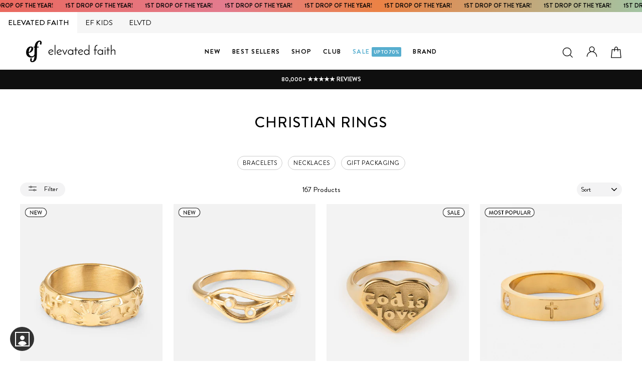

--- FILE ---
content_type: application/javascript; charset=utf-8
request_url: https://searchanise-ef84.kxcdn.com/preload_data.8e6E7x1o3J.js
body_size: 9671
content:
window.Searchanise.preloadedSuggestions=['phone case','phone cases','wwjd bracelet','t shirts','god is greater than the highs and lows','faith bracelet','highs and lows','all jewelry','child of god','crew neck','gold rings','jesus is king','fruit of the spirit','living water','t shirt','hoodies women','silver rings','promise ring','sticker pack','purity ring','phone charm','cross ring','men apparel','god is love','made new','what a friend we have in jesus','our world needs jesus','do not fear','sweat shirts','key chain','tee shirts','i am a child of god','tote bag','faith over fear','iphone case','wwjd bracelets','but god','cross bracelet','jesus is king hoodie','crew necks','woman of god','water bottle','gold ring','cross necklace','choose joy','god is greater','god of miracles','iphone cases','gift card','heaven made','heart of god','god is always with me','your love never fails','silver ring','wwjd bracelet pack','what a friend','wwjd necklace','men’s hoodies','made in the image of god','phone c','jesus loves you','faith can move mountains','nail bracelets','denim jacket','phone ca','all hats','take heart','sticker club','phone cas','be still','highs and lows ring','love your neighbor','what would jesus do','way maker','love your enemies','phone charms','grace upon grace','elevated faith stickers','sweat sets','you are loved','purity rings','throw blanket','zip up','key chains','do not fear hoodie','on sale','wwjd ring','hope and a future','sweat pants','string bracelets','men hoodies','bible journaling kit','tote bags','elevated faith','miracles tour','you are so loved','women of god','god is with us','promise rings','grow in grace','men shirts','imago dei','he would','created by the creator','make heaven crowded','god is good','rose gold','love never fails','tee shirt','unisex hoodie','i hope you know','what would jesus do bracelet','pink hoodie','peace of god','men hoodie','ring sizer','long sleeve','stay rooted','faith ring','40 oz tumbler','wall tapestry','hold on to hope','black hoodie','made worthy','love like jesus','jesus saves','i am a child of god hoodie','wrist band','unisex tee','nail bracelet','not today satan','men’s bracelets','face mask','be still ring','sweat set','mystery ring','good news','olive branch ring','women’s hoodies','ear rings','mystery tee','god is great','god is','you are so loved phone case','no greater love','talk to god','he would bracelet','living water hoodie','jewelry sale','wave ring','i love jesus','half zip','distance bracelet','heart ring','jesus is life','sweat shirt','tie dye','men’s shirts','bracelet pack','mystery hoodie','friendship bracelets','women hoodies','mens apparel','transformed hoodie','mystery bracelet','gold jewelry','child of god ring','reversible wristbands','gift cards','i phone 16 pro','men rings','temporary tattoo','water bottles','blue hoodie','long sleeve tee shirt','loved by god','men bracelet','made to worship','god i','wildflower ring','for god so loved the world','string bracelet','promise collection','you matter','distance collection','joy comes in the morning','gods still working','h w l f bracelet','new creation','jesus holds it all','yahweh unisex','bible case','what a friend in jesus','wrap bracelets','everlasting love','mustard seed','child of god hoodie','jesus is','god is love ring','our world','men’s hoodie','iphone 14 case','living in wonder','cross rings','grace ring','wwjd keychain','be the light','the way','unisex crewneck','disciples unisex hoodie','stone bracelets','he love first','holy ghost','hoodies men','highs and lows hoodie','hydro flask','kids apparel','face masks','but god hoodie','not of this world','high and lows','men shirt','christian necklace','rose gold ring','women necklaces','jesus is kin','green hoodie','t sh','yahweh tee','the best is yet to come','jesus i','note book','letter bracelet','his love endures forever','come as you are','mens hoodies','god works for the good','bracelet club','made for more','men’s rings','seven days','more than enough','women’s hats','unisex hoodies','my orders','highs and lows bracelet','wwjd bra','jesus is king shirt','he has made all things beautiful','our world needs jesus unisex hoodie','g>high and low','choose joy socks','i hope you know hoodie','god is g','the future is bright','jesus is ki','phone cases for iphone','purity bracelet','iphone 16 case','iphone 16 pro','milk and honey','silver jewelry','women hoodie','king of kings','god of mir','basics hoodie','highs and low','women’s hoodie','god is gre','pink wwjd','brown hoodie','agape ring','wwjd hoodie','cross bracelets','olive branch','enamel ring','iphone 15 case','house of the lord','better days','nail ring','created for glory','trucker hat','butterfly ring','enamel cross ring','women shirts','what a fr','love your','yahweh hoodie','mountain ring','stocking stuffers','rose gold rings','from death to life','promise bracelet','hoodie men','socks women','perfect love','flower ring','gold promise ring','wwjd shirt','car stickers','choose joy ring','cross ne','in gods hands','solar system','ring set','t shi','god has plans','god is gr','alive in christ','child of','emerald ring','knot ring','hoodie women','gold cross ring','god is greater than the ups and downs','women’s shirts','sun ring','god is love hoodie','god is grea','prayer works','fruit of the','fruit of','worthy ring','car accessories','silver cross ring','jesus hoodie','men jewelry','for kids','what a f','elevated faith hoodie','peace hoodie','no fear in love','sticker cl','full zip','our world needs','pro life','iphone 15 plus case','child of go','pink bracelet','highs and lo','jesus is k','women’s t shirts','what a','fruit of the sp','transformed tee','i am','gold cross necklace','go into all the earth','of the spirit','north star ring','god is greater than highs and lows','woman of god crewneck','air freshener','iphone 11 cases','reversible wristband','30 oz tumblers','t shir','faith points','black bracelet','what a fri','sticker clu','iphone 15 plus','god is greater than','faith over fear ring','bible journaling','iphone 13 case','white bracelet','run the race','set free','t s','wwjd phone case','men ring','i am a child','fruit of the spirit hoodie','mens hoodie','arrow ring','god of','denim jackets','jesus saves unisex tee','made in the image of god hoodie','he is with you','gold bracelet','journal kit','sweat pant','the miracles tour','jesus is life phone case','god of mi','he would love','iphone 13 cases','god of m','womens hoodies','stone bracelet','disciples unisex','men bracelets','women crewnecks','enamel pins','made in the image','cross n','highs and lows necklace','rings gold','what a frie','dove ring','child o','hope of the world','sandstone bracelet','solar system bracelet','mystery sticker','god is always','joy bracelet','rainbow ring','iphone 16 pro case','walk by faith','created by','peace be with you','grey hoodie','holy spirit','long sl','strength unisex tee','elevated faith crewneck','our wo','iphone 16 pro max','10 random stickers','sticker c','ls tee','ring size','signet ring','faith over','let your light shine','what a friend we have','long sleeve shirts','he is for you','gold cross','elevate your faith','create in me a clean heart','wwjd br','prayer line','v neck','our worl','hoodies adult','christian apparel','iphone 11 case','god is always with me hoodie','god is here','compass ring','white hoodie','gods plan','silver necklace','cropped tee','shirts women','mustard seed ring','spread the good news','living wat','our world needs jesus hoodie','highs and','wwjd brac','planner journal','child of g','iphone 16 plus','heaven on earth','our wor','basic hoodie','pray for your enemies','courage bracelets','seek jesus','iphone 12 case','faith can move','god o','faith o','fruit of the spi','sunrise ring','highs a','i’m a child of god','fruit o','beanie hat','he would love fi','do not fear unisex hoodie','wwjd b','made ne','best friend','i can do all things','stainless steel','pre loved','for men','alps ring','free stickers','his mercies are new','trust ring','abide ring','tank top','living w','jericho bracelet','kingdom club','gold necklace','mystery crewneck','hoodies and crewnecks','stacker ring','love ring','mens rings','hoodies unisex','long s','jesus save','living wa','disciples hoodie','wide leg','i was made to worship','make heaven','blue bracelet','miracle tour','god is good sticker','you are loved by god','hoodies for men','highs and lows wristband','golden rule','phone char','iphone 15 pro max','faith necklace','kingdom of god','no fear','highs an','i am a ch','god first','jesus tour','home decor','fruit of the s','rings for men','salt and light','high and low','silver ri','faith rings','cropped hoodie','car decal','what a frien','therefore go and make disciples','god heals','made new hoodie','living in wonder tee','psalm 23 hoodie','world in his hands','you matter ring','god is greate','faith hoodie','it’s in gods','daisy ring','trust god','oversized tee','it is well','fruit of spirit','faith can','heaven made hoodie','g>^v ring','living wate','your love never fails crewneck','back pack','mens t-shirts','kids hoodie','peace ring','smiley face','men’s apparel','god of mira','deeply loved','pink phone case','not today','jesus ring','god with us','iphone 15 pro','god is love necklace','highs and l','cancel subscription','jesus shirt','iphone 14 pro case','men t shirt','bible journal','stamped cross ring','strength hoodie','hoodies for women','faith stickers','your love','grow in grace hoodie','women\'s sweatshops','turquoise ring','love first','fruit of the spir','double bar ring','the world needs jesus','purple hoodie','do not','jesus sa','7 days bracelet','men’s shirt','zip hoodie','men’s t shirts','black hoodies','ring gold','silver r','cross neck','jesus saves ring','bar bracelet','t shirts women','pink ring','returns due','our w','our world nee','mothers day','rings silver','pray bracelet','child of god unisex hoodie','phone cha','iphone se','anchor bracelet','man of god','pearl ring','gold wildflower ring','i am loved','fish ring','hoodies womens','unisex sweatpant','fruit of t','god of miracle','strength tee','bold as lions','jesus world','phone ch','men tee','love never','twist ring','iphone 16 cases','god is king','blue ring','classic white cross','christian t-shirt','our world need','iphone se case','gods still','tank tops','so will i','living water unisex hoodie','grace upon grace hoodie','god of miracles hoodie','jesus loves','im a child of god','grace bracelet','i am a chi','faith over f','the alps ring','milk and honey bracelet','you are enough','for god so loved the world hoodie','wall decor','adult hoodies','you are','fruit of th','made n','our world needs je','ring s','ring si','i am a','his and hers','crew ne','i am loved ring','agape bracelet','zip up hoodie','distance bracelets','my order','pink crewneck','water bo','bible verse','north star','jesus s','bracelets for men','sweat s','worthy bracelet','peace bracelet','water b','silver rin','of god','heart of god crewneck','purple bracelet','iphone 17 case','sweatshirts women','love your enemy','iphone 14 cases','black ring','w w j d','wwjd pink','the lord is my shepherd','iphone 17 pro','all jewelry rings','baby onesie','created b','gods sti','gods s','god is greater than the highs and lows bracelet','iphone x','red hoodie','our world n','god is not done yet','jesus is king bracelet','black lives matter','iphone 15 cases','seven days ring','image of god','fruit of the spiri','men’s jewelry','women t shirts','mens shirts','god is with me','god ring','knot bracelet','blue phone case','faith shirt','let god','women tee','our world ne','croissant ring','miracles of god','esther bracelet','what would jesus do bracelets','free from fear','growth takes time','vinyl decals','god is greater than the highs and lows ring','iphone 14 pro max','iphone 12 cases','men’s ring','he i bracelet','pink shirt','saved by grace','no greater','god of mirac','7 days ring','women shirt','i hope','shirts men','bible bag','first love','love yourself','his love','heaven is closer','love you','faith over fe','jesus sav','praise shirt','heaven ma','wonder working god','star ring','classic black cross','sterling silver rings','bucket hat','women’s tee','faith ov','no season is ever wasted','wrist bands','gift c','letter bracelets','faith ove','hold on to hope tee','wwjd brace','cuff bracelets','iphone 15 pro case','faith over fea','men t shirts','jesus lo','iphone 13 mini','god is greater th','i am a c','jesus saves hoodie','gods stil','loved ring','what a friend w','gold bracelets','silver cross','god is lo','patchwork throw blanket','jesus is life hoodie','i am a child of go','what a friend we have in je','peace be still','bracelet packs','sterling silver','elevated faith ring','car sticker','grace upon','men’s tees','highs and lows sticker','kids tee','pink hoodies','white enamel cross ring','gods hands','redeemed unisex','this world needs jesus','i am a chil','god is al','clear phone case','gift ca','friend in jesus','what a friend we have in','self control','kids hoodies','g>^v hoodie','wwjd ne','gold stacker ring','jesus is for everyone','black shirt','i love jesus hoodie','highs lows','men’s tee','gods st','purity ri','frgvn ring','be still and know','not today satan hats','jade ring','ring silver','vinyl decal','gift box','gift car','mother of pearl ring','created by the','womens hoodie','it is well with my soul','ring siz','tiger eye','iphone 16 phone case','basics unisex hoodie','jesus hope of the','green ring','jesus sticker','fear not','wwjd pack','his love endures','cross nec','heaven mad','phone cases iphone 13','highs and lows socks','pink wwjd necklace','mini backpack','stay rooted tee','silver bracelet','bracelet set','forgiven ring','mens bracelets','comfort color','wwjd tee','purity r','heavyweight tee','i believe in miracles','so ks','faith over fear hoodie','hope ring','jesus fish ring','bracelet c','coffee and jesus','choose joy bracelet','oyster turquoise ring','i phone case','heart of god hoodie','jesus is king crewneck','jesus is king crew neck','for god so loved','talk to','sunset ring','enamel pin','iphone 17 pro max','growing in grace','crewneck women','wwjd bracel','promise ri','even if','faith can mo','god is greater t','men’s bracelet','adonai bracelet','promise r','lion bracelets','make he','cross bra','eternity gem ring','jesus love','himself bracelet','i am a child o','god is greater than the highs and the lows','heart of go','water bott','i am a child of','wrap bracelet','let go let god','tote ba','cross brac','gold cross bracelet','created by the cr','god is greater tha','our world needs j','bracelet cross','iphone 16 pro max case','women of god crewneck','trust in the lord','created by the cre','jesus h','g>^v bracelet','gods still work','bracelet wwjd','cross neckla','freedom shirt','god is lov','no g','i a','god is greater ring','christ is king','what a friend we','clean heart','jesus holds','king of kings ring','faith sticker','men necklace','unisex shirts','beach towel','iphone 12 mini case','bead bracelet','no gre','matching bracelets','gods still worki','biker short','jesus is king tee','cross necklaces','howlite bracelet','light blue','made alive ring','what is coming','trucker hats','key c','sale rings','be kind','what a friend we have i','he i','pink wwjd bracelet','seven day bracelet','love bracelet','river of life','god works','iphone 11 phone case','what would','made in','no gr','faith over fear shirt','what is coming is better than what is gone','hoodies wo','zip u','silver promise ring','sunburst ring','monthly club','bracelet men','he has made','red sea','key chai','god loves you','coordinates ring','jewelry rings','no great','cross r','mystery shirt','key ring','pink sticker collage phone case','sea wrap','iphone c','jesus bracelets','high and lows rings','i am a child of g','heart hoodie','water bottl','heart of','created by the c','crew n','red bracelet','key ch','ring sale','created by the creat','cross ri','string bra','string brac','free bracelet','jesus friend','god is a','rings men','tote b','white tee','cross br','new arrivals','wave bracelet','womens shirts','heaven m','gods still wo','god is love tote bag','phone case iphone 16','heaven hoodie','i am enough','wall art','fruit of the spirit phone case','pearl wrap','god\'s still working','god w','our world needs jes','air fresheners','jesus equals friend','heart o','starter pack','phone case iphone 13','god is the answer','black cross','i was made to','wwjd neck','all bracelets','take he','necklace set','butterfly tee','love y','h w l f','phone ase','world needs jesus','cross necklac','do not f','jesus changes everything','elevated faith bracelet','leather bracelets','jesus ho','rose quartz','bracelets men','way maker shirt','tee sh','iphone 13 pro max case','growing with god','love like jesus hoodies','jesus l','women t shirt','do you know jesus','silver wave ring','hope and future','bracelet cl','grace u','friendship bracelet','abide bracelet','sweat sh','iphone 14 pro max case','love never fails hoodie','jesus loves me','humility bracelet','purity rin','women crewneck','phone case charm','made alive','make hea','t shorts','tee shi','stainless steel ring','do no','hope and','promise rin','mystery bundle','white cross','how loved you are','god of miracl','god is alwa','god is still working','water bot','golden rule bracelet','sandstone wrap','created by t','vine ring','there is hope','faith sweatshops','promise bracelets','cross neckl','oceans bracelet','god is alw','full zip hoodie','take hear','pray without ceasing','the alps','green bracelet','string br','do not fea','women rings','but go','men tees','size 11 rings','fleece jacket','black tee','choose jo','bible highlighter','basics lotus unisex','hoodies for','courage bracelet','do not fe','men crewnecks','jesus shirts','bar bracelets','don’t give up hope','our world needs jesu','best sellers','made to','circle cross ring','wwjd rings','lost and found','do n','jesus hold','faith c','women’s shirt','your love never','16 pro max','men crewneck','cross b','no greate','god is with us crewneck','on earth as it is in heaven','made in the','women t-shirts','future is bright','active wear','highs and lows tee','jesus lov','i hope you','what w','navy blue','way make','iphone 14 pro','charm necklace','love one another','god is with','string b','you a','mystery pouch','the way the truth the life','spirit of god','hoodies and','the miracles tour unisex tee','make heav','peace unisex hoodie','tie dye shirt','phone cases iphone 12','gold olive branch ring','god is within her she will not fall','love is a person','crew nec','no grea','his love endures forever hoodie','joy ring','phone accessories','woman of','blue hoodies','iphone ca','how to cancel subscription','cross brace','bracelet clu','jesus is ling','wwjd nec','rings on sale','make heaven c','philippians 4:13 bracelet','create in me','spirit lead me','alive in christ shirt','valentine\'s day','philippians 4:13 band','women apparel','good news phone case','apparel sets','i can do all things bracelet','size 12 rings','size medium','you have purpose','dont give up hope','we’re in this together','you are so','seven days bracelet','his and her','heart of g','white shirt','god is within her','love your en','silver necklaces','bomber jacket','pro life bracelet','women’s rings','basic lotus','what a friend we have in j','gold ri','returns ring','he would lo','eternal life','faith fear','friend of god','jesus saves sticker','adjustable rings','you are loved phone case','miracles hoodie','silver cross necklace','pink wwjd necklace set','not sorry','hoodies wom','jesus saves tee','faith can move mountains hoodie','love yo','see the good','sunrise bracelet','iphone 15 pro max case','coral wrap','he is risen','sweatpants women','made worthy crew neck','blue shirt','car freshener','faith ca','car decals','your love never fails hoodie','love your n','jesus hoodies','i love','purple shirt','talk to go','fear of god','god is l','jesus loves yo','key cha','hoodies w','wwjd bracele','iphone x case','faith can m','spacer ring','be a light','garment dyed','pink enamel ring','our world need jesus','women\'s t-shirts','love your ne','what a friend we ha','hope and a fu','child of god shirt','i am child of god','ring men','jesus is kind','sisters in christ','yellow shirt','sticker pa','peace of','you are so loved hoodie','journaling kit','shipping time','love ne','shirts for men','highs and lows shirt','kingdom come','hold hope','created by th','jesus fish','phone case iphone 11','he>i bracelet','iphone 13 pro max','jesus phone case','freedom crewneck','what a friend we have in jesu','cross rin','but g','phon cases','citizen of heaven','tila bracelets','men’s t shirt','enamel rings','god is alway','i 3 jesus','jesus hope','be st','women’s crewneck','god wants to','god is greater than the highs and lows hoodie','gold rin','crewnecks and hoodies','the lord is my','agape love','all jewelry necklace','iphone cas','green shirt','camo hoodie','best is yet to come','knit sweater','hoodie sale','hoodie unisex','men’s tee shirts','transformed black hoodie','cropped hoodies','t short','phon case','and jesus','wwjd n','talk to g','i hop','gold wrapped cross ring','made nee','created by the crea','make disciples','ring cross','what a friend we have in jesus hoodie','rose gold bracelet','advent calendar','not of this','gods grace ring','faith hope love','love your e','highs and lows unisex tee','elevated faith sticker club','short s','tee shir','wwjd shirts','green jade ring','red shirt','choose joy hoodie','peace of god unisex tee','not of th','long sleeve tee','iphone 16 pro cases','loved bracelet','phone case iphone 15','iphone 13 pro case','kids water bottle','courage ring','high and','living water unisex tee','3xl hoodies','gold r','jewelry necklace','take hea','he has the world','classic white cross bracelet','iphone 16 p','greater than','sweat pa','i h','size 4 rings','grace upo','women’s crewnecks','beaded ring','i phone 15 plus','make heaven cr','hoodies wome','take h','spirit of the lord','faith bracelets','hope and a fut','iphone 17 pro case','make h','iphone 16 plus case','mystery wrap','wild flower','peace of god tee','highs and lows mug','no greater l','jesus hol','grace sticker','best friend rings','new creation bible journaling kit','what a friend we have in jes','not of','jesus is li','peace of go','wonderfully made','god is love tumbler','cuff bracelet','he w','imago dei ring','wwjd s','wonder bracelet','hold on','god wants to he','jesus necklace','red ring','go and make disciples','t shirts men','matte ring','faith can move mountain','statement bracelets','new life','seek first','nail brac','child of god bracelet','mystery t','way ma','amazonite cross','sweat p','heaven made ring','sticker collage phone case','joy in the','praise unisex tee','butterfly necklace','morganite cross','iphone se cases','no greater lov','wwjd red bracelet','ring sets','bracelets wwjd','tiger eye bracelet','white hoodies','made i','jesus holds it all hoodie','jesus is king unisex hoodie','mens ho','god want','gods still workin','pink hoo','grace up','men hats','emerald green signet ring','made to wor','blue enamel cross ring','god is always with','for i know the plans i have for you','sweat pan','kids jacket','imago d','spread the good news unisex tee','me s','elevated f','god is live','white enamel band','god wan','double bar','be strong and courageous','christian shirts','jesus loves y','your lo','oversized shirt','peace of g','holy g','i phone','iphone 13 phone case','stone ring','his lo','been made new','strength bracelet','white enamel','bracelets for','women’s apparel','tee s','cream hoodie','living water tee','fruit of the spirit shirt','tee women','nail bra','clear phone cases','god hoodie','elevated fai','new mercies','enamel cross','cross bracel','white ring','elevated faith shirt','embroidered hoodie','more than','jesus is king hoo','tan hoodie','wwjd crewneck','iphone 14 plus case','bracelets for women','rose gold highs and lows ring','ring box','25 and under','wide leg sweatpant','be sti','god is greater than the high','silver jew','he>i shirt','way m','love your nei','gold band','watch band','phone case iphone','words of','reversible bracelet','child of god tee','seek him','ive been made new','hoodie blue','iphone 15 phone case','high low','the w','elevated faith sticker','bucket hats','joy comes','dad hat','slate grey cross','christian bracelet','sticker subscription','new york','god is greater than the highs','god greater','denim ja','sweat se','3xl tee shirt','talk t','he is','jesus is l','no greater lo','gold star ring','you are so love','god is love sweatshirt','men t','phone case iphone 14','i bel','still in gods hands','pure in heart','elevated fa','about us','go into','faith can mov','g god is greater than the highs v lows','mini tote','basics lotus unisex hoodie','god work','pink h','eternity bracelet','stocking stuffer','size 11 ring','loved by','earth cross','ups and downs','i phone cases','wild flower ring','yahweh unisex tee','the world','grow in grace shirts','be s','ocean sunrise ring','purple t-shirts','faith can move m','hope and a f','god is always with me phone case','creation bracelet','rings sale','iphone 12 mini','heaven is home','string brace','men’s crewneck','living water eternal life','tie die','random stickers','hoodie for men','sunday bracelet','highs and lows hat','created by the creato','wwjd keychain pack','midnight wrap','made for more than me','bundle pack','fruit of the spirit tee','phone case 16','sandstone cross','sets sweatpant','laptop case','love n','love your neigh','god still working','i ho','he has made all things','new creation shirt','olive ring','wide leg sweatpants','purity rings women','woman of go','what i believe changes the world','white wwjd','black t shirt','resin rings','god is good shirt','hope and a futur','made in his image','israel bracelet','faithfulness collection','god’s still working','peace o','jesus is king h','hope and a','promise keeper','jesus love you','gemstone ring','good rings','god is greater than the hi','faith can move mou','30 oz tumbler','necklace god','lamb of god','resurrected unisex','elevated fait','pink ho','men s','xs apparel','what would jesus','brown hoodies','god is greater than the','women’s t shirt','death to life','god wants','praise the lord','god is w','good ring','king of kings bracelets','i love you','eternal water','better day','coordinates necklace','air fre','women tops','lapis lazuli','phone cases iphone 11','pink crew','silver bracelets','hoodie set','men h','long slee','matthew 6:34 sticker','butterfly mug','silver je','god is great hoodie','returns and','vinyl stickers','sweat shi','adult hoodie','i b','gods still w','mens hoo','leather nail bracelet','god of miracles sticker','mystery crew','way mak','wwjd necklace set','women jewelry','mystery stickers','black phone case','phone case charms','gold band ring','so loved','women’s tees','be the light bracelet','jesus is love','wwjd t shirt','crewnecks women','god is always w','hope you know','shirt men','good new','iphone 17 pro max case','i be','gods still wor','black h','love like','what a friend we h','pull over','make heave','medium hoodie','heart necklace','unisex tees','you ar','bible verse bracelet','hope and a futu','bra tank','jesus is lord','you are so loved case','women bracelets','long distance bracelet','cross jewelry','hope an','men hoo','pink phone cases','iphone 13 mini case','god is with us keychain','men hood','hood is','bar brac','moon ring','men’s hats','ef kids','gold necklaces','iphone 14 plus','white wwjd bracelet','sale hoodie','needs jesus','ls unisex tee','gold highs and lows ring','not o','crop tee','loved b','bead bracelets','rose g','hope and a future unisex hoodie','my strength','ruth bracelet','faith hoodies','sale hoodies','xs women','strength shirt','highs and lows rings','you are so lo','bracelet collections','adjustable ring','gift packaging','bracelet collection','sticker sub','stickers pack','perseverance bracelet','better d','sticker p','wwjd h','still working','love your ene','valentines day','half zi','god is good hoodie','hope bracelet','string bracel','love never fails crewneck','mercy bracelet','faith shirts','what wou','elevated faith tee','iphone 13 phone cases','woman o','highs and lows cuff','phone case pink','hoodie sets','mens sh','cultivate kindness','gold dome ring','for god','but god bracelet','limitless bracelet','good n','for god so','black hoo','god is with us tee','men’s phone case','nail br','you are lo','rings god is greater than the highs and lows','green hoodies','bracelet for men','bible c','bracelet s','wwjd p','silver ne','phone case ip','the best','black crewneck','heaven meets earth','heart after god','phone cases iphone 14','black cross bracelet','rose gol','bible cover','black shirts','jesus saves bracelet','phone case i','tee shirts women','rings for women','mens shirt','move mountains','jenessa wait','made to wo','god is greater than the highs and low','navy hoodie','large hoodie','what wo','highs and lows unisex hoodie','ring pack','jewelry silver','love god love people','puff print','advent cal','more than sunday','i beli','howlite ring','air fr','gold wwjd necklace','stone bra','made new ring','the future','make heaven crow','god is within','and hoodies','red wwjd bracelet','long distance','grey hoodies','half moon','women’s sweatpants','sale phone case','mens ring','i am new','self control bracelet','salt and light bracelet','silver j','king jesus','not of t','men’s cross','made to worsh','wwjd tapestry','unisex shirt','pink rings','bar bra','phone case clear','fear no evil','holy gh','love hoodie','dont worry','silver layered ring','good things are coming','strength unisex hoodie','jesus tee','of the king','blue shirts','wwjd hat','let go','advent c','christian rings','jenessa wait sticker pack','promised land','matte silver ring','believe in miracles','gods working','charm bracelet','bracelet sets','plus size','rings women','loved by g','heart rings','jonah bracelet','pink tee','free gift','grace upon gr','enamel pin set','way maker tee','living water shirt','iphone 16 pro phone case','bible book','good things','our world needs jesus phone case','the future is','imago de','half z','grace upon gra','mommy and me','black rings','long sle','choose j','pink hood','size small','wwjd wristband','god is goo','heaven sent','wildflower tumbler','i love jesus shirt','canvas bag','infinity heart ring','pink hoodi','anxiety bracelet','made in the im','child of god phone case','zip up hoodies','wwjd neckla','long sleeve shirt','hoodies faith','iphone 13 pro cases','wwjd ri','dome ring','thy kingdom come','mystery wristband','faith over feat','disciples unisex tee','loved by go','campfire mug','unisex tee shirts','stone rings','made to worshi','jesus is king ho','mens tee','pen pouch','god hoodies','promis ring','basics tee','take heart sweater','amethyst wrap','white bracelets','i believe','phone case you are so loved','jesús king','yellow hoodie','phone ases','women of','mens hood','iphone 8 cases','god of miracles unisex hoodie','not to','land of plenty','love your enem','you are loved shirt','nail b','yellow bracelet','for women','men t-shirts','white cross bracelet','disciples tee','iphone 11 pro case','he is able','iphone 17 cases','iphone or','the miracles','god is greater tee','fear god','no turning back','the miracle tour','hope and a future hoodie','mens hoodi','love god','god bracelet','beryl wrap','he has the','bracelet pa','god has plans unisex','aquamarine ring','coordinates bracelet','jesus stickers','blue jacket','iphone 11 pro phone cases','he wo','wide le','smiley face ring','god wor','i am a child of god phone case','black hood','be stil','god has plans crewneck','tiger eye cross','made t','gold stacker','bar br','not of this wo','not of this worl','made for','phone case ipho','men hoodi','silver neck','were in this together','obsidian cross','god is real','chain necklace','elevated faith points','dad hats','wwjd pink bracelet','stacker rings','jesus hold it all','good ne','wwjd bracelet pink','jesus changes','love your enemies crewneck','how to','rings cross','sale shirts','god rings','god is always wi','iphone 12 phone case','phone a','olive br','god id','woman of god tee','loved by god hoodie','air f','the lor','iphone 16 pr','fruit of the spirit tumbler','tie d','mountain charm','god is greater bracelet','made to w','bible jo','silver stacker ring','pink sweat','kids bracelet','crop top','ring god is greater than highs and lows','pink bracelets','psalm 23 unisex hoodie','mystery s','holy gho','jesus us king','engraved rings','sweatpants unisex','his love never','armor of god','wwjd bracelet red','lion of judah','rubies bracelet','light blue hoodie','cropped crewneck','in god\'s hands','god is love tee','phone cases iphone','what a friend we hav','not of this wor','faith cross','god is greater hoodie','praise unisex crew','greater love','bible journal kit','god is greater than our highs and lows','car a','t shirt men','gold br','jewelry gold','gold b','bracelet stack','hope a','stretch bracelet','made in the i','made in the image of god unisex hoodie','jewelry case','genesis bracelet','throw b','blue sticker collage phone case','you are so l','god is greater than the highs and lo','he has','he woul','black ho','men ho','rose quartz ring','black enamel ring','size 4 ring','god is always with m','made in the ima','if the stars','redeemed unisex crewneck','the l','phone case iph','mystery pack','heart bracelet','all apparel','adjustable bracelets','purple wwjd','wwjd jewelry','lapis lazuli ring','women’s tee shirts','gods grace','wwjd phone charm','the lord','god is greater than the highs and lows necklace','faith t shirt','goodness of god','denim jack','wwjd and','all hoodies','air fresh','phone case 14','mother of pearl','what a friend i have in jesus','wwjd r','gods still working sweatpants','god wa','love neighbor','the fut','holy ghos','ask about','fall for','phone cases iphone 16','pink necklace','men’s necklace','faith can move mount','hoodie pink','his lov','faith can move mo','blue tee','bar brace','men shi','grace hoodie','salvation bracelet','alive in christ unisex tee','the fu','hoodies pink','god’s plan','mustard seed bracelet','hoodie medium','living water ring','lows necklace','jesus has my','jesus is king hood','g ring','mystery sticker pack','god is he','phone case 16 pro','grace upon g','phone case iphone 1','patience bracelet','his l','faith mountains','take heart knit sweater','cross bracele','women of go'];